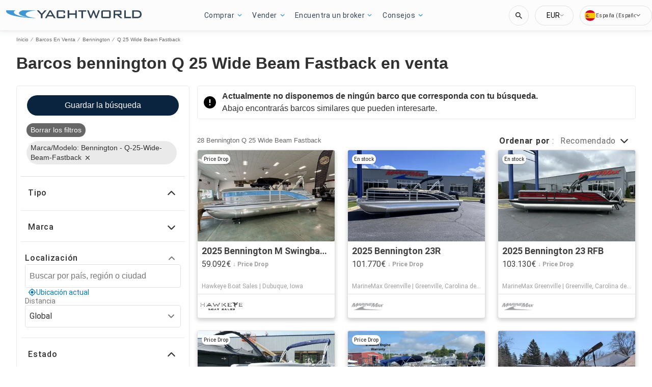

--- FILE ---
content_type: text/javascript; charset=utf-8
request_url: https://app.link/_r?sdk=web2.86.5&branch_key=key_test_hqpJ5KtLWEmKFttPfjuuQdaptCn4jyjk&callback=branch_callback__0
body_size: 74
content:
/**/ typeof branch_callback__0 === 'function' && branch_callback__0("1543838185997427502");